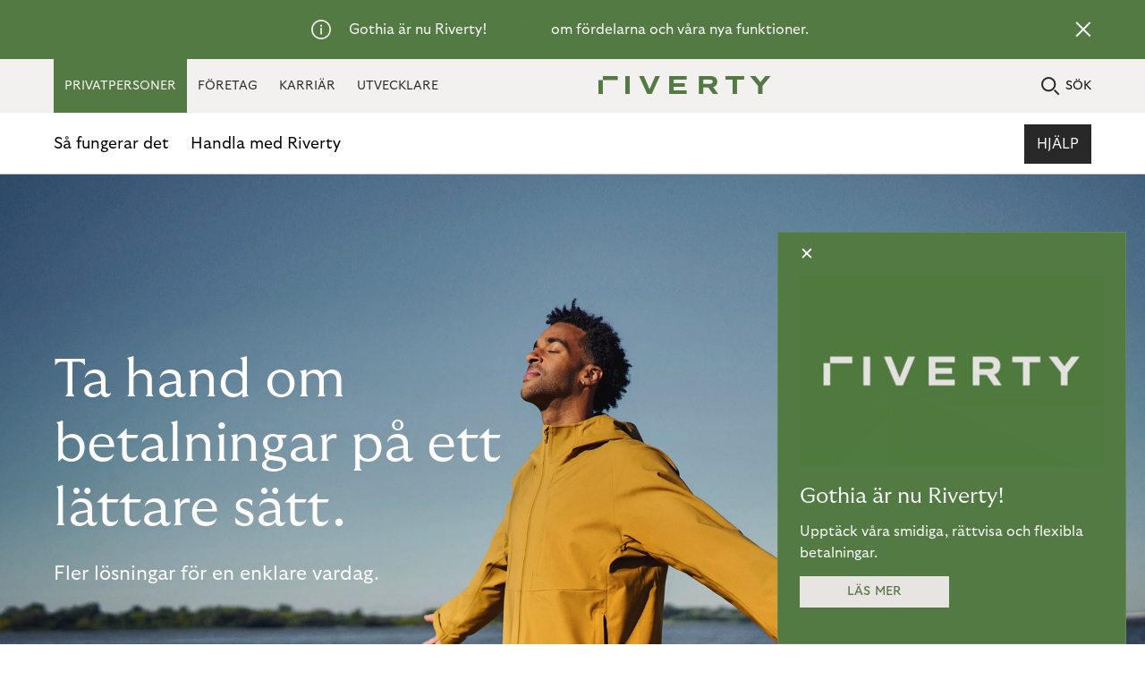

--- FILE ---
content_type: text/html; charset=utf-8
request_url: https://www.riverty.com/sv-se/
body_size: 13526
content:
<!DOCTYPE html>
<html lang="sv-se">
<head>
  <meta charset="UTF-8" />
<!-- version   1506500ba66edf798c5f7a18a95935cb0ffbfdd8 -->
<!-- generated 2026-01-21 19:59:01.516 -->
<!-- instance  17fc6121-7136-4d33-b070-6bc77ba47200 -->
<meta http-equiv="X-UA-Compatible" content="IE=edge" />
<meta name="viewport" content="width=device-width, initial-scale=1.0" />
<title>Ta hand om betalningar p&#xE5; ett l&#xE4;ttare s&#xE4;tt. | Riverty</title>
  <meta name="google-site-verification" content="FtVpF6xikbYSCayMgHDVEBCsRls7WUhH9uJgAmewBm0" />

<meta property="twitter:card" content="summary_large_image" />
<meta property="twitter:title" content="F&#xF6;r privatpersoner" />
<meta property="twitter:site" content="@RivertyCom" />
<meta property="twitter:creator" content="@RivertyCom" />

<meta property="og:title" content="F&#xF6;r privatpersoner" />
<meta property="og:type" content="website" />
<meta property="og:url" content="https://www.riverty.com/sv-se/" />
<meta property="og:description" content="Utforska Rivertys finansiella l&#xF6;sningar inom betalning, parkering och inkasso." />
<meta property="og:site_name" content="Riverty" />
<meta property="og:locale" content="sv" />

  <meta property="og:image" content="https://www.riverty.com/4990ec/globalassets/media-images/consumers/riverty-consumer-teaser.jpg?width=2000&amp;rmode=min&amp;hmac=f2df5f06489f9f8fec53f10b437e39092a6afc13b71c2595db26b50377e5bbd2" />
  <meta property="twitter:image" content="https://www.riverty.com/4990ec/globalassets/media-images/consumers/riverty-consumer-teaser.jpg?width=2000&amp;rmode=min&amp;hmac=f2df5f06489f9f8fec53f10b437e39092a6afc13b71c2595db26b50377e5bbd2" />

  <meta name="description" content="Utforska Rivertys finansiella l&#xF6;sningar inom betalning, parkering och inkasso." />

  <link type="image/png" sizes="16x16" rel="icon" href="/static/img/icons/favicon-16x16.png" />
  <link type="image/png" sizes="32x32" rel="icon" href="/static/img/icons/favicon-32x32.png" />
  <link type="image/png" sizes="192x192" rel="icon" href="/static/img/icons/android-chrome-192x192.png" />
  <link type="image/png" sizes="512x512" rel="icon" href="/static/img/icons/android-chrome-512x512.png" />
<link rel="canonical" href="https://www.riverty.com/sv-se/" />
    <link href="https://www.riverty.com/en/" hreflang="x-default" rel="alternate" />
  <link href="https://www.riverty.com/de/" hreflang="de" rel="alternate" />
  <link href="https://www.riverty.com/at/" hreflang="at" rel="alternate" />
  <link href="https://www.riverty.com/no-no/" hreflang="no-no" rel="alternate" />
  <link href="https://www.riverty.com/da-dk/" hreflang="da-dk" rel="alternate" />
  <link href="https://www.riverty.com/fi-fi/" hreflang="fi-fi" rel="alternate" />
  <link href="https://www.riverty.com/nl-nl/" hreflang="nl-nl" rel="alternate" />
  <link href="https://www.riverty.com/nl-be/" hreflang="nl-be" rel="alternate" />
  <link href="https://www.riverty.com/sv-se/" hreflang="sv-se" rel="alternate" />

  <script type="application/ld+json">{"name":"Riverty","legalName":"Riverty Group GmbH","url":"https://www.riverty.com/","logo":"https://www.riverty.com/static/img/icons/Logo.svg","contactPoint":[],"@context":"https://schema.org","@type":"Corporation"}</script>

  <link rel="stylesheet" href="/static/css/headcss?v=EbljEZFcw1C2RdFewsLx-wWG0JQ" />
<script src="/static/js/headjs?v=940oLpI2AUVtZvAEveGeHEmGL8s"></script>

<script>
!function(T,l,y){var S=T.location,k="script",D="instrumentationKey",C="ingestionendpoint",I="disableExceptionTracking",E="ai.device.",b="toLowerCase",w="crossOrigin",N="POST",e="appInsightsSDK",t=y.name||"appInsights";(y.name||T[e])&&(T[e]=t);var n=T[t]||function(d){var g=!1,f=!1,m={initialize:!0,queue:[],sv:"5",version:2,config:d};function v(e,t){var n={},a="Browser";return n[E+"id"]=a[b](),n[E+"type"]=a,n["ai.operation.name"]=S&&S.pathname||"_unknown_",n["ai.internal.sdkVersion"]="javascript:snippet_"+(m.sv||m.version),{time:function(){var e=new Date;function t(e){var t=""+e;return 1===t.length&&(t="0"+t),t}return e.getUTCFullYear()+"-"+t(1+e.getUTCMonth())+"-"+t(e.getUTCDate())+"T"+t(e.getUTCHours())+":"+t(e.getUTCMinutes())+":"+t(e.getUTCSeconds())+"."+((e.getUTCMilliseconds()/1e3).toFixed(3)+"").slice(2,5)+"Z"}(),iKey:e,name:"Microsoft.ApplicationInsights."+e.replace(/-/g,"")+"."+t,sampleRate:100,tags:n,data:{baseData:{ver:2}}}}var h=d.url||y.src;if(h){function a(e){var t,n,a,i,r,o,s,c,u,p,l;g=!0,m.queue=[],f||(f=!0,t=h,s=function(){var e={},t=d.connectionString;if(t)for(var n=t.split(";"),a=0;a<n.length;a++){var i=n[a].split("=");2===i.length&&(e[i[0][b]()]=i[1])}if(!e[C]){var r=e.endpointsuffix,o=r?e.location:null;e[C]="https://"+(o?o+".":"")+"dc."+(r||"services.visualstudio.com")}return e}(),c=s[D]||d[D]||"",u=s[C],p=u?u+"/v2/track":d.endpointUrl,(l=[]).push((n="SDK LOAD Failure: Failed to load Application Insights SDK script (See stack for details)",a=t,i=p,(o=(r=v(c,"Exception")).data).baseType="ExceptionData",o.baseData.exceptions=[{typeName:"SDKLoadFailed",message:n.replace(/\./g,"-"),hasFullStack:!1,stack:n+"\nSnippet failed to load ["+a+"] -- Telemetry is disabled\nHelp Link: https://go.microsoft.com/fwlink/?linkid=2128109\nHost: "+(S&&S.pathname||"_unknown_")+"\nEndpoint: "+i,parsedStack:[]}],r)),l.push(function(e,t,n,a){var i=v(c,"Message"),r=i.data;r.baseType="MessageData";var o=r.baseData;return o.message='AI (Internal): 99 message:"'+("SDK LOAD Failure: Failed to load Application Insights SDK script (See stack for details) ("+n+")").replace(/\"/g,"")+'"',o.properties={endpoint:a},i}(0,0,t,p)),function(e,t){if(JSON){var n=T.fetch;if(n&&!y.useXhr)n(t,{method:N,body:JSON.stringify(e),mode:"cors"});else if(XMLHttpRequest){var a=new XMLHttpRequest;a.open(N,t),a.setRequestHeader("Content-type","application/json"),a.send(JSON.stringify(e))}}}(l,p))}function i(e,t){f||setTimeout(function(){!t&&m.core||a()},500)}var e=function(){var n=l.createElement(k);n.src=h;var e=y[w];return!e&&""!==e||"undefined"==n[w]||(n[w]=e),n.onload=i,n.onerror=a,n.onreadystatechange=function(e,t){"loaded"!==n.readyState&&"complete"!==n.readyState||i(0,t)},n}();y.ld<0?l.getElementsByTagName("head")[0].appendChild(e):setTimeout(function(){l.getElementsByTagName(k)[0].parentNode.appendChild(e)},y.ld||0)}try{m.cookie=l.cookie}catch(p){}function t(e){for(;e.length;)!function(t){m[t]=function(){var e=arguments;g||m.queue.push(function(){m[t].apply(m,e)})}}(e.pop())}var n="track",r="TrackPage",o="TrackEvent";t([n+"Event",n+"PageView",n+"Exception",n+"Trace",n+"DependencyData",n+"Metric",n+"PageViewPerformance","start"+r,"stop"+r,"start"+o,"stop"+o,"addTelemetryInitializer","setAuthenticatedUserContext","clearAuthenticatedUserContext","flush"]),m.SeverityLevel={Verbose:0,Information:1,Warning:2,Error:3,Critical:4};var s=(d.extensionConfig||{}).ApplicationInsightsAnalytics||{};if(!0!==d[I]&&!0!==s[I]){var c="onerror";t(["_"+c]);var u=T[c];T[c]=function(e,t,n,a,i){var r=u&&u(e,t,n,a,i);return!0!==r&&m["_"+c]({message:e,url:t,lineNumber:n,columnNumber:a,error:i}),r},d.autoExceptionInstrumented=!0}return m}(y.cfg);function a(){y.onInit&&y.onInit(n)}(T[t]=n).queue&&0===n.queue.length?(n.queue.push(a),n.trackPageView({})):a()}(window,document,{src: "https://js.monitor.azure.com/scripts/b/ai.2.gbl.min.js", crossOrigin: "anonymous", cfg: {instrumentationKey: '4f124971-6796-4f38-8f93-1e20a6804224', disableCookiesUsage: false }});
</script>

<script type="text/javascript">
  window._mtm = window._mtm || [];
  window._mtm.push({"Country":"Sverige","PageCategory":"B2C","PageType":"Startpage","productFocus":"All","funnelStage":"Interest"});
 </script>
<script id="usercentrics-cmp" src="https://app.usercentrics.eu/browser-ui/latest/loader.js" data-settings-id="IIZmmC2Bk" async></script>

<!-- Google Tag Manager -->
<script type="text/plain" data-usercentrics="Google Tag Manager">
(function(w,d,s,l,i){w[l]=w[l]||[];w[l].push({'gtm.start':
new Date().getTime(),event:'gtm.js'});var f=d.getElementsByTagName(s)[0],
j=d.createElement(s),dl=l!='dataLayer'?'&l='+l:'';j.async=true;j.src=
'https://www.googletagmanager.com/gtm.js?id='+i+dl;f.parentNode.insertBefore(j,f);
})(window,document,'script','dataLayer','GTM-K7K7NTKM');</script>
<!-- End Google Tag Manager -->

<!-- Matomo -->
<script type="text/plain" data-usercentrics="Matomo (self hosted)">
  var _paq = window._paq = window._paq || [];
  /* tracker methods like "setCustomDimension" should be called before "trackPageView" */
  _paq.push(['enableLinkTracking']);
  (function() {
    var u="https://analytics.flow.riverty.com/";
    _paq.push(['setTrackerUrl', u+'matomo.php']);
    _paq.push(['setSiteId', '36']);
    var d=document, g=d.createElement('script'), s=d.getElementsByTagName('script')[0];
    g.async=true; g.src=u+'matomo.js'; s.parentNode.insertBefore(g,s);
  })();
</script>
<!-- End Matomo Code -->

<!-- Matomo Tag Manager -->
<script type="text/plain" data-usercentrics="Matomo Tag Manager">
var _mtm = window._mtm = window._mtm || [];
_mtm.push({'mtm.startTime': (new Date().getTime()), 'event': 'mtm.Start'});
var d=document, g=d.createElement('script'), s=d.getElementsByTagName('script')[0];
g.async=true; g.src='https://analytics.flow.riverty.com/js/container_8CBrI2o2.js'; s.parentNode.insertBefore(g,s);
</script>
<!-- End Matomo Tag Manager -->


<!-- Google tag (gtag.js) -->
<script type="text/plain" data-usercentrics="Google Analytics" async=""src="https://www.googletagmanager.com/gtag/js?id=G-T5XTGK8SHN"></script>
<script type="text/plain" data-usercentrics="Google Analytics">
  window.dataLayer = window.dataLayer || [];
  function gtag(){dataLayer.push(arguments);}
  gtag('js', new Date());

  gtag('config', 'G-T5XTGK8SHN');
</script>


<meta name="facebook-domain-verification" content="6cugq2sihvfj23n5ufpl4bsiu6ea88" />

<!-- Meta Pixel Code -->
<script type="text/plain" data-usercentrics="Facebook Pixel"> !function(f,b,e,v,n,t,s)  {if(f.fbq)return;n=f.fbq=function(){n.callMethod?  n.callMethod.apply(n,arguments):n.queue.push(arguments)};  if(!f._fbq)f._fbq=n;n.push=n;n.loaded=!0;n.version='2.0';  n.queue=[];t=b.createElement(e);t.async=!0;  t.src=v;s=b.getElementsByTagName(e)[0];  s.parentNode.insertBefore(t,s)}(window, document,'script',  'https://connect.facebook.net/en_US/fbevents.js');  fbq('init', '1914503792090601');  fbq('track', 'PageView');
</script>
<noscript><img height="1" width="1" style="display:none"  src="https://www.facebook.com/tr?id=1914503792090601&ev=PageView&noscript=1"
/></noscript>
<!-- End Meta Pixel Code -->

<script data-obct type = "text/plain" data-usercentrics="Outbrain">
  /** DO NOT MODIFY THIS CODE**/
  !function(_window, _document) {
    var OB_ADV_ID = '0097338583137c2245c6f818efa563d214';
    if (_window.obApi) {
      var toArray = function(object) {
        return Object.prototype.toString.call(object) === '[object Array]' ? object : [object];
      };
      _window.obApi.marketerId = toArray(_window.obApi.marketerId).concat(toArray(OB_ADV_ID));
      return;
    }
    var api = _window.obApi = function() {
      api.dispatch ? api.dispatch.apply(api, arguments) : api.queue.push(arguments);
    };
    api.version = '1.1';
    api.loaded = true;
    api.marketerId = OB_ADV_ID;
    api.queue = [];
    var tag = _document.createElement('script');
    tag.async = true;
    tag.src = '//amplify.outbrain.com/cp/obtp.js';
    tag.type = 'text/javascript';
    var script = _document.getElementsByTagName('script')[0];
    script.parentNode.insertBefore(tag, script);
  }(window, document);

  obApi('track', 'PAGE_VIEW');
</script>

<!-- Twitter conversion tracking base code -->
<script type="text/plain" data-usercentrics="Twitter Conversion Tracking">
!function(e,t,n,s,u,a){e.twq||(s=e.twq=function(){s.exe?s.exe.apply(s,arguments):s.queue.push(arguments);
},s.version='1.1',s.queue=[],u=t.createElement(n),u.async=!0,u.src='https://static.ads-twitter.com/uwt.js',
a=t.getElementsByTagName(n)[0],a.parentNode.insertBefore(u,a))}(window,document,'script');
twq('config','oc9d6');
</script>
<!-- End Twitter conversion tracking base code -->

<!-- Google tag (gtag.js) -->
<script type="text/plain" data-usercentrics="Google Ads"
async=""src="https://www.googletagmanager.com/gtag/js?id=AW-1053668405"></script>
<script>
  window.dataLayer = window.dataLayer || [];
  function gtag(){dataLayer.push(arguments);}
  gtag('js', new Date());

  gtag('config', 'AW-1053668405');
</script>
</head>
<body class="with-new-header arvato--b2c" data-external-url-includes="/en/careers/,/en/careers/,/en/careers/" data-external-url-excludes="">
  <!-- Google Tag Manager (noscript) -->
<noscript><iframe src="https://www.googletagmanager.com/ns.html?id=GTM-K7K7NTKM"
height="0" width="0" style="display:none;visibility:hidden"></iframe></noscript>
<!-- End Google Tag Manager (noscript) -->
  
    <div class="afs-banner hidden" data-id="02d98813c635411f9764388336e828c2">
    <div class="afs-banner__desc">
      <img src="/static/img/icons/info-ico.svg?v=UND-jeBuLF3DeHiOzUW1R4LbDHQBk_r_5pZPcnGB33U" alt="" role="presentation" width="22" height="22" />
      
<p>Gothia &auml;r nu Riverty! <a href="/sv-se/campaigns/valkommen-till-riverty/">L&auml;s mer</a> om f&ouml;rdelarna och v&aring;ra nya funktioner.</p>
    </div>
    <button class="afs-banner__close-btn">
      <img src="/static/img/icons/close.svg?v=-93JrkHN6NXWmNLiqhQ4zKX03v532Wy8pO7minmICL0" alt="" role="presentation" width="18" height="18" />
    </button>
  </div>
<div class="riverty-mobile-header-container">
  <header class="riverty-header-mobile">
      <a href="/sv-se/" class="riverty-logo-link" aria-label="Riverty [Startpage]">
        <svg class="riverty-logo" width="193" height="20" viewBox="0 0 193 20" alt="Riverty Logo">
          <use xlink:href="/static/img/sprite/sprite.svg?v=1#riverty-logo"></use>
        </svg>
      </a>
      <a href="/sv-se/sok-resultat-b2c/" class="riverty-search-link">
        <svg class="riverty-search-img" width="21" height="21">
          <use xlink:href="/static/img/sprite/sprite.svg?v=1#search-icon"></use>
        </svg>
      </a>
    <a href="#" class="riverty-burger">
      <svg class="riverty-burger-img" width="22" height="18" viewBox="0 0 22 18">
        <use xlink:href="/static/img/sprite/sprite.svg?v=1#menu-icon"></use>
      </svg>
    </a>
  </header>
  <div class="riverty-mobile-nav-container">
        <div class="riverty-mobile-nav-header" data-header="consumer">
          <p class="riverty-mobile-nav-header__title">V&#xE4;lj en kategori</p>
          <a href="" class="riverty-mobile-nav-close-btn">
            <svg class="riverty-mobile-nav-close-img" width="20" height="20" viewBox="0 0 20 20">
              <use xlink:href="/static/img/sprite/sprite.svg?v=1#menu-close-icon"></use>
            </svg>
          </a>
        </div>
        <div class="riverty-mobile-nav-header" data-header="business">
          <p class="riverty-mobile-nav-header__title">V&#xE4;lj en kategori</p>
          <a href="" class="riverty-mobile-nav-close-btn">
            <svg class="riverty-mobile-nav-close-img" width="20" height="20" viewBox="0 0 20 20">
              <use xlink:href="/static/img/sprite/sprite.svg?v=1#menu-close-icon"></use>
            </svg>
          </a>
        </div>
    <div class="riverty-mobile-nav-slider">
      <ul class="riverty-mobile-nav-slider-list">
          <li class="riverty-mobile-nav-slider-list-item">
              <a href="/sv-se/" class="riverty-mobile-nav-slider-link riverty-mobile-nav-slider-link--consumer active" data-link="consumer">PRIVATPERSONER</a>
          </li>
          <li class="riverty-mobile-nav-slider-list-item">
              <a href="/sv-se/for-foretag/" class="riverty-mobile-nav-slider-link riverty-mobile-nav-slider-link--business" data-link="business">F&#xD6;RETAG</a>
          </li>
          <li class="riverty-mobile-nav-slider-list-item">
              <a href="/en/careers/" class="riverty-mobile-nav-slider-link">KARRI&#xC4;R</a>
          </li>
          <li class="riverty-mobile-nav-slider-list-item">
              <a href="https://docs.riverty.com/" class="riverty-mobile-nav-slider-link">UTVECKLARE</a>
          </li>
      </ul>
    </div>
        <div class="riverty-mobile-nav-body" data-body="consumer">
          <a href="/sv-se/" class="riverty-mobile-nav-body-link">
            <p class="riverty-mobile-nav-body__title">
              Uppt&#xE4;ck Riverty
              <img class="riverty-mobile-title-arrow" src="/static/img/icons/arrow-right-rounded-icon-black.svg?v=EAvaVUU-4epy8_Z7hXscq8pGDmp8K6kTPqyTi-qR5LQ" alt="" role="presentation">
            </p>
          </a>
          <hr>
          <ul class="riverty-mobile-dropdown">
                <li class="riverty-mobile-dropdown-item">
                  <a class="riverty-mobile-dropdown-link" href="#">
                    S&#xE5; fungerar det
                    <img class="riverty-mobile-dropdown-arrow" src="/static/img/icons/chevron-down-dark.svg?v=Y1knedQ4gg_kjBfOqYF2HUDWVIpU4PU3RnfzXSl4CXg" alt="" role="presentation">
                  </a>
                  <div class="riverty-mobile-inner-list-wrapper">
                    <ul class="riverty-mobile-inner-list">
                          <li class="riverty-mobile-inner-item">
                            <a href="/sv-se/sa-fungerar-det/betalmetoder/" class="riverty-mobile-inner-link">
                              <span class="riverty-mobile-main-info">Betalmetoder</span>
                                <p class="riverty-mobile-sec-info">Hantera dina onlinek&#xF6;p</p>
                            </a>
                          </li>
                          <li class="riverty-mobile-inner-item">
                            <a href="/sv-se/sa-fungerar-det/betala-for-parkering/" class="riverty-mobile-inner-link">
                              <span class="riverty-mobile-main-info">Betala f&#xF6;r parkering</span>
                                <p class="riverty-mobile-sec-info">Betala dina parkeringsbiljetter - enkelt och s&#xE4;kert</p>
                            </a>
                          </li>
                          <li class="riverty-mobile-inner-item">
                            <a href="/sv-se/sa-fungerar-det/back-in-flow/" class="riverty-mobile-inner-link">
                              <span class="riverty-mobile-main-info">Back in Flow</span>
                                <p class="riverty-mobile-sec-info">Kontrollera och betala enkelt dina utest&#xE5;ende skulder</p>
                            </a>
                          </li>
                    </ul>
                  </div>
                </li>
                <li class="riverty-mobile-dropdown-item">
                  <a class="riverty-mobile-dropdown-link" href="/sv-se/butiker/">Handla med Riverty</a>
                </li>
          </ul>
          <div class="riverty-third-level-nav">
            <div class="riverty-third-level-nav-header">
              <a href="#" class="riverty-third-level-nav-link">
                <img src="/static/img/icons/go-back-arrow-icon.svg" alt="" role="presentation">
                <p class="riverty-third-level-nav-header__title">Title will be dynamic</p>
              </a>
            </div>
            <hr>
            <div class="riverty-third-level-nav-body">
            </div>
          </div>
          <div class="riverty-mobile-nav-content">
          </div>
        </div>
        <div class="riverty-mobile-nav-body" data-body="business">
          <a href="/sv-se/for-foretag/" class="riverty-mobile-nav-body-link">
            <p class="riverty-mobile-nav-body__title">
              Uppt&#xE4;ck Riverty f&#xF6;r f&#xF6;retag
              <img class="riverty-mobile-title-arrow" src="/static/img/icons/arrow-right-rounded-icon-black.svg?v=EAvaVUU-4epy8_Z7hXscq8pGDmp8K6kTPqyTi-qR5LQ" alt="" role="presentation">
            </p>
          </a>
          <hr>
          <ul class="riverty-mobile-dropdown">
                <li class="riverty-mobile-dropdown-item">
                  <a class="riverty-mobile-dropdown-link" href="#">
                    Produkter
                    <img class="riverty-mobile-dropdown-arrow" src="/static/img/icons/chevron-down-dark.svg?v=Y1knedQ4gg_kjBfOqYF2HUDWVIpU4PU3RnfzXSl4CXg" alt="" role="presentation">
                  </a>
                  <div class="riverty-mobile-inner-list-wrapper">
                    <ul class="riverty-mobile-inner-list">
                          <li class="riverty-mobile-inner-item">
                            <a href="#" class="riverty-mobile-inner-link third-level-link">
                              <span class="riverty-mobile-main-info">BNPL Betalmetoder</span>
                                <img class="riverty-mobile-dropdown-arrow" src="/static/img/icons/chevron-down-dark.svg?v=Y1knedQ4gg_kjBfOqYF2HUDWVIpU4PU3RnfzXSl4CXg" alt="" role="presentation">
                            </a>
                              <div class="riverty-third-level-nav-container">
                                <ul class="riverty-third-level-nav-body-list">
                                    <li class="riverty-third-level-nav-body-item">
                                      <a href="/sv-se/for-foretag/produkter/bnpl-betalmetoder/fakturabetalning/" class="riverty-third-level-nav-body-link">Faktura</a>
                                    </li>
                                    <li class="riverty-third-level-nav-body-item">
                                      <a href="/sv-se/for-foretag/produkter/bnpl-betalmetoder/manadsfaktura/" class="riverty-third-level-nav-body-link">M&#xE5;nadsfaktura</a>
                                    </li>
                                    <li class="riverty-third-level-nav-body-item">
                                      <a href="/sv-se/for-foretag/produkter/bnpl-betalmetoder/delbetalningar/" class="riverty-third-level-nav-body-link">Delbetalningar</a>
                                    </li>
                                    <li class="riverty-third-level-nav-body-item">
                                      <a href="/sv-se/for-foretag/produkter/bnpl-betalmetoder/direct-debit-payment/" class="riverty-third-level-nav-body-link">Direct Debit Payment</a>
                                    </li>
                                </ul>
                              </div>
                          </li>
                          <li class="riverty-mobile-inner-item">
                            <a href="/sv-se/for-foretag/produkter/free-flow-payments/" class="riverty-mobile-inner-link">
                              <span class="riverty-mobile-main-info">Free-flow Payments</span>
                            </a>
                          </li>
                          <li class="riverty-mobile-inner-item">
                            <a href="#" class="riverty-mobile-inner-link third-level-link">
                              <span class="riverty-mobile-main-info">Inkassoprodukter</span>
                                <img class="riverty-mobile-dropdown-arrow" src="/static/img/icons/chevron-down-dark.svg?v=Y1knedQ4gg_kjBfOqYF2HUDWVIpU4PU3RnfzXSl4CXg" alt="" role="presentation">
                            </a>
                              <div class="riverty-third-level-nav-container">
                                <ul class="riverty-third-level-nav-body-list">
                                    <li class="riverty-third-level-nav-body-item">
                                      <a href="/sv-se/for-foretag/produkter/inkassoprodukter/inkasso/" class="riverty-third-level-nav-body-link">Inkasso</a>
                                    </li>
                                    <li class="riverty-third-level-nav-body-item">
                                      <a href="/sv-se/for-foretag/produkter/inkassoprodukter/internationell-inkasso/" class="riverty-third-level-nav-body-link">Internationell inkasso</a>
                                    </li>
                                    <li class="riverty-third-level-nav-body-item">
                                      <a href="/sv-se/for-foretag/produkter/inkassoprodukter/kopa-fordringar/" class="riverty-third-level-nav-body-link">K&#xF6;pa fordringar</a>
                                    </li>
                                </ul>
                              </div>
                          </li>
                          <li class="riverty-mobile-inner-item">
                            <a href="/sv-se/for-foretag/produkter/accounting-as-a-service/" class="riverty-mobile-inner-link">
                              <span class="riverty-mobile-main-info">Accounting as a Service</span>
                            </a>
                          </li>
                          <li class="riverty-mobile-inner-item">
                            <a href="/sv-se/for-foretag/produkter/invoicing-as-a-service/" class="riverty-mobile-inner-link">
                              <span class="riverty-mobile-main-info">Invoicing as a Service</span>
                            </a>
                          </li>
                    </ul>
                  </div>
                </li>
                <li class="riverty-mobile-dropdown-item">
                  <a class="riverty-mobile-dropdown-link" href="#">
                    Insikter
                    <img class="riverty-mobile-dropdown-arrow" src="/static/img/icons/chevron-down-dark.svg?v=Y1knedQ4gg_kjBfOqYF2HUDWVIpU4PU3RnfzXSl4CXg" alt="" role="presentation">
                  </a>
                  <div class="riverty-mobile-inner-list-wrapper">
                    <ul class="riverty-mobile-inner-list">
                          <li class="riverty-mobile-inner-item">
                            <a href="/sv-se/for-foretag/insikter/blogg/" class="riverty-mobile-inner-link">
                              <span class="riverty-mobile-main-info">Blogg</span>
                            </a>
                          </li>
                          <li class="riverty-mobile-inner-item">
                            <a href="/sv-se/for-foretag/insikter/whitepaper-case-studies/" class="riverty-mobile-inner-link">
                              <span class="riverty-mobile-main-info">Whitepaper &amp; Case Studies</span>
                            </a>
                          </li>
                          <li class="riverty-mobile-inner-item">
                            <a href="/sv-se/for-foretag/insikter/events/" class="riverty-mobile-inner-link">
                              <span class="riverty-mobile-main-info">Events</span>
                            </a>
                          </li>
                    </ul>
                  </div>
                </li>
                <li class="riverty-mobile-dropdown-item">
                  <a class="riverty-mobile-dropdown-link" href="#">
                    Om Riverty
                    <img class="riverty-mobile-dropdown-arrow" src="/static/img/icons/chevron-down-dark.svg?v=Y1knedQ4gg_kjBfOqYF2HUDWVIpU4PU3RnfzXSl4CXg" alt="" role="presentation">
                  </a>
                  <div class="riverty-mobile-inner-list-wrapper">
                    <ul class="riverty-mobile-inner-list">
                          <li class="riverty-mobile-inner-item">
                            <a href="/sv-se/for-foretag/om-riverty/om-oss/" class="riverty-mobile-inner-link">
                              <span class="riverty-mobile-main-info">Om oss</span>
                            </a>
                          </li>
                          <li class="riverty-mobile-inner-item">
                            <a href="/sv-se/for-foretag/om-riverty/vart-ansvar/" class="riverty-mobile-inner-link">
                              <span class="riverty-mobile-main-info">V&#xE5;rt ansvar</span>
                            </a>
                          </li>
                          <li class="riverty-mobile-inner-item">
                            <a href="/sv-se/for-foretag/om-riverty/mangfald/" class="riverty-mobile-inner-link">
                              <span class="riverty-mobile-main-info">M&#xE5;ngfald</span>
                            </a>
                          </li>
                          <li class="riverty-mobile-inner-item">
                            <a href="/sv-se/for-foretag/om-riverty/newsroom/" class="riverty-mobile-inner-link">
                              <span class="riverty-mobile-main-info">Newsroom</span>
                            </a>
                          </li>
                          <li class="riverty-mobile-inner-item">
                            <a href="/en/careers/" class="riverty-mobile-inner-link">
                              <span class="riverty-mobile-main-info">Karri&#xE4;r</span>
                            </a>
                          </li>
                    </ul>
                  </div>
                </li>
          </ul>
          <div class="riverty-third-level-nav">
            <div class="riverty-third-level-nav-header">
              <a href="#" class="riverty-third-level-nav-link">
                <img src="/static/img/icons/go-back-arrow-icon.svg" alt="" role="presentation">
                <p class="riverty-third-level-nav-header__title">Title will be dynamic</p>
              </a>
            </div>
            <hr>
            <div class="riverty-third-level-nav-body">
            </div>
          </div>
          <div class="riverty-mobile-nav-content">
          </div>
        </div>
  </div>
    <div class="riverty-mobile-nav-footer" data-footer="consumer">
      <a href="/sv-se/help/hjalp-sverige/" class="button button-primary">Hj&#xE4;lp</a>
    </div>
    <div class="riverty-mobile-nav-footer" data-footer="business">
      <a href="/sv-se/for-foretag/kontakt/kom-igang/" class="button button-primary">Kom igång</a>
    </div>
</div>
<div class="riverty-header-overlay">
</div>
<header class="riverty-header">
  <nav class="riverty-header-nav">
    <ul class="riverty-header-nav-list">
        <li class="riverty-header-nav-item">
            <a href="/sv-se/" class="riverty-header-nav-link riverty-header-nav-link--consumer active">PRIVATPERSONER</a>
        </li>
        <li class="riverty-header-nav-item">
            <a href="/sv-se/for-foretag/" class="riverty-header-nav-link riverty-header-nav-link--business">F&#xD6;RETAG</a>
        </li>
        <li class="riverty-header-nav-item">
            <a href="/en/careers/" class="riverty-header-nav-link">KARRI&#xC4;R</a>
        </li>
        <li class="riverty-header-nav-item">
            <a href="https://docs.riverty.com/" class="riverty-header-nav-link">UTVECKLARE</a>
        </li>
    </ul>
  </nav>
    <a href="/sv-se/" class="riverty-header-logo" aria-label="Riverty [Startpage]">
      <svg class="riverty-header-logo-img" width="178" height="20" viewBox="0 0 178 20" alt="Riverty Logo">
        <use xlink:href="/static/img/sprite/sprite.svg?v=1#riverty-logo"></use>
      </svg>
    </a>
    <a href="/sv-se/sok-resultat-b2c/" class="riverty-header-search">
      <svg class="riverty-header-search-img" width="12" height="12">
        <use xlink:href="/static/img/sprite/sprite.svg?v=1#search-icon"></use>
      </svg>
      SÖK
    </a>
</header>
<div class="riverty-sub-nav-container">
  <nav class="riverty-sub-nav">
    <ul class="riverty-sub-nav-list">
            <li class="riverty-sub-nav-item">
              <a href="#" class="riverty-sub-nav-link">S&#xE5; fungerar det</a>
                <div class="riverty-header-flyout">
                  <div class="riverty-header-flyout-menu">
                    <div class="riverty-header-flyout-menu-content">
                      <div class="riverty-header-flyout-menu-list-containers">
                          <div class="riverty-header-flyout-menu-list-container">
                            <p class="riverty-header-flyout-menu__title">L&#xE4;r k&#xE4;nna v&#xE5;ra produkter</p>
                            <ul class="riverty-header-flyout-menu-list">
                                <li class="riverty-header-flyout-menu-item">
                                  <a href="/sv-se/sa-fungerar-det/betalmetoder/" class="riverty-header-flyout-menu__link">
                                    <p class="menu-link-main-info">Betalmetoder</p>
                                      <p class="menu-link-sec-info">Hantera dina onlinek&#xF6;p</p>
                                  </a>
                                </li>
                                <li class="riverty-header-flyout-menu-item">
                                  <a href="/sv-se/sa-fungerar-det/betala-for-parkering/" class="riverty-header-flyout-menu__link">
                                    <p class="menu-link-main-info">Betala f&#xF6;r parkering</p>
                                      <p class="menu-link-sec-info">Betala dina parkeringsbiljetter - enkelt och s&#xE4;kert</p>
                                  </a>
                                </li>
                                <li class="riverty-header-flyout-menu-item">
                                  <a href="/sv-se/sa-fungerar-det/back-in-flow/" class="riverty-header-flyout-menu__link">
                                    <p class="menu-link-main-info">Back in Flow</p>
                                      <p class="menu-link-sec-info">Kontrollera och betala enkelt dina utest&#xE5;ende skulder</p>
                                  </a>
                                </li>
                            </ul>
                          </div>
                      </div>
                    </div>
                  </div>
                    <div class="riverty-header-flyout-menu-cta-block">
  <picture title="Image showing a smartphone being held with two hands.">
      <source media="(min-width: 1025px)" srcset="/cdn-cgi/image/width=732,height=210,fit=crop,format=webp,onerror=redirect/4a81c8/globalassets/media-navigation/nav-products-consumers-riverty.jpg 1x, /cdn-cgi/image/width=1464,height=420,fit=crop,format=webp,onerror=redirect/4a81c8/globalassets/media-navigation/nav-products-consumers-riverty.jpg 2x, /cdn-cgi/image/width=2196,height=630,fit=crop,format=webp,onerror=redirect/4a81c8/globalassets/media-navigation/nav-products-consumers-riverty.jpg 3x" type="image/webp" />
      <source media="(min-width: 768px)" srcset="/cdn-cgi/image/width=732,height=210,fit=crop,format=webp,onerror=redirect/4a81c8/globalassets/media-navigation/nav-products-consumers-riverty.jpg 1x, /cdn-cgi/image/width=2196,height=630,fit=crop,format=webp,onerror=redirect/4a81c8/globalassets/media-navigation/nav-products-consumers-riverty.jpg 2x, /cdn-cgi/image/width=2196,height=630,fit=crop,format=webp,onerror=redirect/4a81c8/globalassets/media-navigation/nav-products-consumers-riverty.jpg 3x" type="image/webp" />
      <source media="(min-width: 320px)" srcset="/cdn-cgi/image/fit=crop,format=webp,onerror=redirect/4a81c8/globalassets/media-navigation/nav-products-consumers-riverty.jpg 1x, /cdn-cgi/image/fit=crop,format=webp,onerror=redirect/4a81c8/globalassets/media-navigation/nav-products-consumers-riverty.jpg 2x, /cdn-cgi/image/fit=crop,format=webp,onerror=redirect/4a81c8/globalassets/media-navigation/nav-products-consumers-riverty.jpg 3x" type="image/webp" />
    <source media="(min-width: 1025px)" srcset="/cdn-cgi/image/width=732,height=210,fit=crop,onerror=redirect/4a81c8/globalassets/media-navigation/nav-products-consumers-riverty.jpg 1x, /cdn-cgi/image/width=1464,height=420,fit=crop,onerror=redirect/4a81c8/globalassets/media-navigation/nav-products-consumers-riverty.jpg 2x, /cdn-cgi/image/width=1464,height=420,fit=crop,onerror=redirect/4a81c8/globalassets/media-navigation/nav-products-consumers-riverty.jpg 3x" />
    <source media="(min-width: 768px)" srcset="/cdn-cgi/image/width=732,height=210,fit=crop,onerror=redirect/4a81c8/globalassets/media-navigation/nav-products-consumers-riverty.jpg 1x, /cdn-cgi/image/width=732,height=210,fit=crop,onerror=redirect/4a81c8/globalassets/media-navigation/nav-products-consumers-riverty.jpg 2x, /cdn-cgi/image/width=732,height=210,fit=crop,onerror=redirect/4a81c8/globalassets/media-navigation/nav-products-consumers-riverty.jpg 3x" />
    <source media="(min-width: 320px)" srcset="/cdn-cgi/image/fit=crop,onerror=redirect/4a81c8/globalassets/media-navigation/nav-products-consumers-riverty.jpg 1x, /cdn-cgi/image/fit=crop,onerror=redirect/4a81c8/globalassets/media-navigation/nav-products-consumers-riverty.jpg 2x, /cdn-cgi/image/fit=crop,onerror=redirect/4a81c8/globalassets/media-navigation/nav-products-consumers-riverty.jpg 3x" />
    <img width="732" height="210" src="/cdn-cgi/image/width=732,height=210,fit=crop,onerror=redirect/4a81c8/globalassets/media-navigation/nav-products-consumers-riverty.jpg" alt="Image showing a smartphone being held with two hands.">
  </picture>
                    </div>
                </div>
            </li>
            <li class="riverty-sub-nav-item">
              <a href="/sv-se/butiker/" class="riverty-sub-nav-link">Handla med Riverty</a>
            </li>
    </ul>
      <a href="/sv-se/help/hjalp-sverige/" class="riverty-header-cta">Hj&#xE4;lp</a>
  </nav>
</div>

  <main class="main">
      <div id="block-41080798" class="content-area-stage block-stageblock" data-anchor="block-41080798">
<section class="hero-picture-block-with-cards">
  <section class=" hero-picture-block--asset-full-width rte-block">
    <div class="hero-picture-block  hero-picture-block--min-h-md content content--py-0">
      <div class="hero-picture-block__content hero-picture-block__content--color-secondary">
            <h1 class="text-block__title hero-picture-block__title">Ta hand om betalningar p&#229; ett l&#228;ttare s&#228;tt.</h1>
    <p class="text-block__subtitle hero-picture-block__description">Fler l&#246;sningar f&#246;r en enklare vardag.</p>

        <div class="hero-picture-block__cta-container">
          
          
        </div>
      </div>
      
        <div class="stage-overlay stage-overlay--dark"></div>
      
        <picture title="En man st&#xE5;r p&#xE5; en strand vid ett hav och str&#xE4;cker ut armarna mot solen.">
      <source media="(min-width: 1025px)" srcset="/cdn-cgi/image/width=1920,height=1080,gravity=0.48x0.31,fit=crop,format=webp,onerror=redirect/4a7f30/contentassets/e23e8cce473f4c8182869b46c597e6ac/b2c-homepage.png 1x, /cdn-cgi/image/width=3840,height=2160,gravity=0.48x0.31,fit=crop,format=webp,onerror=redirect/4a7f30/contentassets/e23e8cce473f4c8182869b46c597e6ac/b2c-homepage.png 2x, /cdn-cgi/image/width=5760,height=3240,gravity=0.48x0.31,fit=crop,format=webp,onerror=redirect/4a7f30/contentassets/e23e8cce473f4c8182869b46c597e6ac/b2c-homepage.png 3x" type="image/webp" />
      <source media="(min-width: 768px)" srcset="/cdn-cgi/image/width=1920,height=1080,gravity=0.48x0.31,fit=crop,format=webp,onerror=redirect/4a7f30/contentassets/e23e8cce473f4c8182869b46c597e6ac/b2c-homepage.png 1x, /cdn-cgi/image/width=5760,height=3240,gravity=0.48x0.31,fit=crop,format=webp,onerror=redirect/4a7f30/contentassets/e23e8cce473f4c8182869b46c597e6ac/b2c-homepage.png 2x, /cdn-cgi/image/width=5760,height=3240,gravity=0.48x0.31,fit=crop,format=webp,onerror=redirect/4a7f30/contentassets/e23e8cce473f4c8182869b46c597e6ac/b2c-homepage.png 3x" type="image/webp" />
      <source media="(min-width: 320px)" srcset="/cdn-cgi/image/width=303,height=275,gravity=0.48x0.31,fit=crop,format=webp,onerror=redirect/4a7f30/contentassets/e23e8cce473f4c8182869b46c597e6ac/b2c-homepage.png 1x, /cdn-cgi/image/width=606,height=550,gravity=0.48x0.31,fit=crop,format=webp,onerror=redirect/4a7f30/contentassets/e23e8cce473f4c8182869b46c597e6ac/b2c-homepage.png 2x, /cdn-cgi/image/width=909,height=825,gravity=0.48x0.31,fit=crop,format=webp,onerror=redirect/4a7f30/contentassets/e23e8cce473f4c8182869b46c597e6ac/b2c-homepage.png 3x" width="303" height="275" type="image/webp" />
    <source media="(min-width: 1025px)" srcset="/cdn-cgi/image/width=1920,height=1080,gravity=0.48x0.31,fit=crop,onerror=redirect/4a7f30/contentassets/e23e8cce473f4c8182869b46c597e6ac/b2c-homepage.png 1x, /cdn-cgi/image/width=3840,height=2160,gravity=0.48x0.31,fit=crop,onerror=redirect/4a7f30/contentassets/e23e8cce473f4c8182869b46c597e6ac/b2c-homepage.png 2x, /cdn-cgi/image/width=3840,height=2160,gravity=0.48x0.31,fit=crop,onerror=redirect/4a7f30/contentassets/e23e8cce473f4c8182869b46c597e6ac/b2c-homepage.png 3x" />
    <source media="(min-width: 768px)" srcset="/cdn-cgi/image/width=1920,height=1080,gravity=0.48x0.31,fit=crop,onerror=redirect/4a7f30/contentassets/e23e8cce473f4c8182869b46c597e6ac/b2c-homepage.png 1x, /cdn-cgi/image/width=1920,height=1080,gravity=0.48x0.31,fit=crop,onerror=redirect/4a7f30/contentassets/e23e8cce473f4c8182869b46c597e6ac/b2c-homepage.png 2x, /cdn-cgi/image/width=1920,height=1080,gravity=0.48x0.31,fit=crop,onerror=redirect/4a7f30/contentassets/e23e8cce473f4c8182869b46c597e6ac/b2c-homepage.png 3x" />
    <source media="(min-width: 320px)" srcset="/cdn-cgi/image/width=303,height=275,gravity=0.48x0.31,fit=crop,onerror=redirect/4a7f30/contentassets/e23e8cce473f4c8182869b46c597e6ac/b2c-homepage.png 1x, /cdn-cgi/image/width=606,height=550,gravity=0.48x0.31,fit=crop,onerror=redirect/4a7f30/contentassets/e23e8cce473f4c8182869b46c597e6ac/b2c-homepage.png 2x, /cdn-cgi/image/width=606,height=550,gravity=0.48x0.31,fit=crop,onerror=redirect/4a7f30/contentassets/e23e8cce473f4c8182869b46c597e6ac/b2c-homepage.png 3x" width="303" height="275" />
    <img class="hero-picture-block__image" width="1920" height="1080" src="/cdn-cgi/image/width=1920,height=1080,gravity=0.48x0.31,fit=crop,onerror=redirect/4a7f30/contentassets/e23e8cce473f4c8182869b46c597e6ac/b2c-homepage.png" alt="En man st&#xE5;r p&#xE5; en strand vid ett hav och str&#xE4;cker ut armarna mot solen.">
  </picture>

    </div>
  </section>
</section>  </div>

  <div id="block-50037355" class="content-area-block block-textandassetblock" data-anchor="block-50037355">
<section class="text-and-asset-text-only  content background-secondary rte-block">
  <div class="text-and-asset-text-only__inner">
        <h2 class="text-and-asset-text-only__title r-block animation r-block--secondary r-block-small r-block--inset ">F&#229; till ditt ekonomiska flyt.</h2>

    <div class="text-and-asset-text-only__desc">
      
<p><span style="font-weight: 400;">N&auml;r n&aring;got &auml;r som l&auml;ttast s&aring; flyter det bara p&aring;. Betalningar g&ouml;rs p&aring; s&auml;ttet som du vill, fakturor behandlas smidigt och snabbt, och inkassohantering &auml;r b&aring;de empatisk och trygg. Men vi f&ouml;rst&aring;r att finansiella val kan vara sv&aring;ra och komplicerade. D&auml;rf&ouml;r vill Riverty hj&auml;lpa dig att p&aring; ett l&auml;tt s&auml;tt ta ekonomiska beslut som underl&auml;ttar i vardagen f&ouml;r dig eller din verksamhet. Lita p&aring; oss och andas ut &ndash; det &auml;r betryggande tr&aring;kigt n&auml;r allt bara flyter p&aring;.</span></p>
    </div>
  </div>
</section>  </div>
  <div id="block-60715806" class="content-area-block block-cardcontainerblock" data-anchor="block-60715806">
<section class="universal-cards universal-cards--desktop-noslider universal-cards--3-in-row content--py-md background-tertiary rte-block">
  <div class="content__header content__header--mb-md universal-cards__header">
        <p class="content__header-title ">Det &#228;r din ekonomi – s&#229; betala som du vill.</p>
    <p>
      Ibland kanske en betalning blivit lite sen eller parkeringsavgiften har fallit mellan stolarna. Vad det &#228;n &#228;r ska du k&#228;nna dig trygg i att vi har l&#246;sningar som passar just dig. Vi guidar dig i djungeln av betalningsalternativ helt enkelt, f&#246;r att du ska ha kontroll &#246;ver din ekonomi.
    </p>

  </div>
    <div class="card-list-container swiper universal-cards__body">
      <div class="card-list desktop-noslider swiper-wrapper">
          <div class="card card--bg-white card--p-5 card--w-md swiper-slide">
              <a href="/sv-se/sa-fungerar-det/betalmetoder/">
<div class="card__image-container">
    <picture title="En kvinna st&#xE5;r med korslagda armar och tittar mot havet och ler.">
      <source media="(min-width: 1025px)" srcset="/cdn-cgi/image/width=373,height=233,gravity=0.55x0.31,fit=crop,format=webp,onerror=redirect/4a7f02/globalassets/media-images/consumers/bnpl/header-bnpljpeg.jpeg 1x, /cdn-cgi/image/width=746,height=466,gravity=0.55x0.31,fit=crop,format=webp,onerror=redirect/4a7f02/globalassets/media-images/consumers/bnpl/header-bnpljpeg.jpeg 2x, /cdn-cgi/image/width=1119,height=699,gravity=0.55x0.31,fit=crop,format=webp,onerror=redirect/4a7f02/globalassets/media-images/consumers/bnpl/header-bnpljpeg.jpeg 3x" type="image/webp" />
      <source media="(min-width: 768px)" srcset="/cdn-cgi/image/width=373,height=233,gravity=0.55x0.31,fit=crop,format=webp,onerror=redirect/4a7f02/globalassets/media-images/consumers/bnpl/header-bnpljpeg.jpeg 1x, /cdn-cgi/image/width=1119,height=699,gravity=0.55x0.31,fit=crop,format=webp,onerror=redirect/4a7f02/globalassets/media-images/consumers/bnpl/header-bnpljpeg.jpeg 2x, /cdn-cgi/image/width=1119,height=699,gravity=0.55x0.31,fit=crop,format=webp,onerror=redirect/4a7f02/globalassets/media-images/consumers/bnpl/header-bnpljpeg.jpeg 3x" type="image/webp" />
      <source media="(min-width: 320px)" srcset="/cdn-cgi/image/width=260,height=165,gravity=0.55x0.31,fit=crop,format=webp,onerror=redirect/4a7f02/globalassets/media-images/consumers/bnpl/header-bnpljpeg.jpeg 1x, /cdn-cgi/image/width=520,height=330,gravity=0.55x0.31,fit=crop,format=webp,onerror=redirect/4a7f02/globalassets/media-images/consumers/bnpl/header-bnpljpeg.jpeg 2x, /cdn-cgi/image/width=780,height=495,gravity=0.55x0.31,fit=crop,format=webp,onerror=redirect/4a7f02/globalassets/media-images/consumers/bnpl/header-bnpljpeg.jpeg 3x" width="260" height="165" type="image/webp" />
    <source media="(min-width: 1025px)" srcset="/cdn-cgi/image/width=373,height=233,gravity=0.55x0.31,fit=crop,onerror=redirect/4a7f02/globalassets/media-images/consumers/bnpl/header-bnpljpeg.jpeg 1x, /cdn-cgi/image/width=746,height=466,gravity=0.55x0.31,fit=crop,onerror=redirect/4a7f02/globalassets/media-images/consumers/bnpl/header-bnpljpeg.jpeg 2x, /cdn-cgi/image/width=746,height=466,gravity=0.55x0.31,fit=crop,onerror=redirect/4a7f02/globalassets/media-images/consumers/bnpl/header-bnpljpeg.jpeg 3x" />
    <source media="(min-width: 768px)" srcset="/cdn-cgi/image/width=373,height=233,gravity=0.55x0.31,fit=crop,onerror=redirect/4a7f02/globalassets/media-images/consumers/bnpl/header-bnpljpeg.jpeg 1x, /cdn-cgi/image/width=373,height=233,gravity=0.55x0.31,fit=crop,onerror=redirect/4a7f02/globalassets/media-images/consumers/bnpl/header-bnpljpeg.jpeg 2x, /cdn-cgi/image/width=373,height=233,gravity=0.55x0.31,fit=crop,onerror=redirect/4a7f02/globalassets/media-images/consumers/bnpl/header-bnpljpeg.jpeg 3x" />
    <source media="(min-width: 320px)" srcset="/cdn-cgi/image/width=260,height=165,gravity=0.55x0.31,fit=crop,onerror=redirect/4a7f02/globalassets/media-images/consumers/bnpl/header-bnpljpeg.jpeg 1x, /cdn-cgi/image/width=520,height=330,gravity=0.55x0.31,fit=crop,onerror=redirect/4a7f02/globalassets/media-images/consumers/bnpl/header-bnpljpeg.jpeg 2x, /cdn-cgi/image/width=520,height=330,gravity=0.55x0.31,fit=crop,onerror=redirect/4a7f02/globalassets/media-images/consumers/bnpl/header-bnpljpeg.jpeg 3x" width="260" height="165" />
    <img width="373" height="233" src="/cdn-cgi/image/width=373,height=233,gravity=0.55x0.31,fit=crop,onerror=redirect/4a7f02/globalassets/media-images/consumers/bnpl/header-bnpljpeg.jpeg" alt="En kvinna st&#xE5;r med korslagda armar och tittar mot havet och ler.">
  </picture>

</div>
  </a>
  <a href="/sv-se/sa-fungerar-det/betalmetoder/">
  <p class="card__title ">K&#246;p nu, betala senare.</p>
  </a>
  <a href="/sv-se/sa-fungerar-det/betalmetoder/">
<div class="card__description">
  
<p><span class="EOP SCXW111203871 BCX0" data-ccp-props="{&quot;201341983&quot;:0,&quot;335559685&quot;:1665,&quot;335559739&quot;:160,&quot;335559740&quot;:259}">Med Rivertys "handla f&ouml;rst, betala senare" betalmetoder kan du gilla innan du betalar. Du kan anv&auml;nda m&aring;nadsfaktura eller dela upp betalningen, eller betala p&aring; m&aring;nga fler s&auml;tt n&auml;r du &auml;r i kassan p&aring; din favoritwebbutik.&nbsp;&nbsp;</span></p>
</div>
  </a>
<p class="card__link-container">
      <a class="card__link cta" href="/sv-se/sa-fungerar-det/betalmetoder/">Mer information</a>

</p>
          </div>
          <div class="card card--bg-white card--p-5 card--w-md swiper-slide">
              <a href="/sv-se/sa-fungerar-det/betala-for-parkering/">
<div class="card__image-container">
    <picture title="kvinna med bebis i ett parkeringshus">
      <source media="(min-width: 1025px)" srcset="/cdn-cgi/image/width=373,height=233,fit=crop,format=webp,onerror=redirect/4a6678/globalassets/media-images/consumers/bnpl/women-with-baby-bnpl.png 1x, /cdn-cgi/image/width=746,height=466,fit=crop,format=webp,onerror=redirect/4a6678/globalassets/media-images/consumers/bnpl/women-with-baby-bnpl.png 2x, /cdn-cgi/image/width=1119,height=699,fit=crop,format=webp,onerror=redirect/4a6678/globalassets/media-images/consumers/bnpl/women-with-baby-bnpl.png 3x" type="image/webp" />
      <source media="(min-width: 768px)" srcset="/cdn-cgi/image/width=373,height=233,fit=crop,format=webp,onerror=redirect/4a6678/globalassets/media-images/consumers/bnpl/women-with-baby-bnpl.png 1x, /cdn-cgi/image/width=1119,height=699,fit=crop,format=webp,onerror=redirect/4a6678/globalassets/media-images/consumers/bnpl/women-with-baby-bnpl.png 2x, /cdn-cgi/image/width=1119,height=699,fit=crop,format=webp,onerror=redirect/4a6678/globalassets/media-images/consumers/bnpl/women-with-baby-bnpl.png 3x" type="image/webp" />
      <source media="(min-width: 320px)" srcset="/cdn-cgi/image/width=260,height=165,fit=crop,format=webp,onerror=redirect/4a6678/globalassets/media-images/consumers/bnpl/women-with-baby-bnpl.png 1x, /cdn-cgi/image/width=520,height=330,fit=crop,format=webp,onerror=redirect/4a6678/globalassets/media-images/consumers/bnpl/women-with-baby-bnpl.png 2x, /cdn-cgi/image/width=780,height=495,fit=crop,format=webp,onerror=redirect/4a6678/globalassets/media-images/consumers/bnpl/women-with-baby-bnpl.png 3x" width="260" height="165" type="image/webp" />
    <source media="(min-width: 1025px)" srcset="/cdn-cgi/image/width=373,height=233,fit=crop,onerror=redirect/4a6678/globalassets/media-images/consumers/bnpl/women-with-baby-bnpl.png 1x, /cdn-cgi/image/width=746,height=466,fit=crop,onerror=redirect/4a6678/globalassets/media-images/consumers/bnpl/women-with-baby-bnpl.png 2x, /cdn-cgi/image/width=746,height=466,fit=crop,onerror=redirect/4a6678/globalassets/media-images/consumers/bnpl/women-with-baby-bnpl.png 3x" />
    <source media="(min-width: 768px)" srcset="/cdn-cgi/image/width=373,height=233,fit=crop,onerror=redirect/4a6678/globalassets/media-images/consumers/bnpl/women-with-baby-bnpl.png 1x, /cdn-cgi/image/width=373,height=233,fit=crop,onerror=redirect/4a6678/globalassets/media-images/consumers/bnpl/women-with-baby-bnpl.png 2x, /cdn-cgi/image/width=373,height=233,fit=crop,onerror=redirect/4a6678/globalassets/media-images/consumers/bnpl/women-with-baby-bnpl.png 3x" />
    <source media="(min-width: 320px)" srcset="/cdn-cgi/image/width=260,height=165,fit=crop,onerror=redirect/4a6678/globalassets/media-images/consumers/bnpl/women-with-baby-bnpl.png 1x, /cdn-cgi/image/width=520,height=330,fit=crop,onerror=redirect/4a6678/globalassets/media-images/consumers/bnpl/women-with-baby-bnpl.png 2x, /cdn-cgi/image/width=520,height=330,fit=crop,onerror=redirect/4a6678/globalassets/media-images/consumers/bnpl/women-with-baby-bnpl.png 3x" width="260" height="165" />
    <img width="373" height="233" src="/cdn-cgi/image/width=373,height=233,fit=crop,onerror=redirect/4a6678/globalassets/media-images/consumers/bnpl/women-with-baby-bnpl.png" alt="kvinna med bebis i ett parkeringshus">
  </picture>

</div>
  </a>
  <a href="/sv-se/sa-fungerar-det/betala-for-parkering/">
  <p class="card__title ">ANPR</p>
  </a>
  <a href="/sv-se/sa-fungerar-det/betala-for-parkering/">
<div class="card__description">
  
<p><span class="TextRun SCXW5710148 BCX0" lang="SV-SE" xml:lang="SV-SE" data-contrast="auto"><span class="NormalTextRun SCXW5710148 BCX0">S&auml;tt dig i f&ouml;rars&auml;tet n&auml;r det g&auml;ller ekonomisk frihe</span><span class="NormalTextRun SCXW5710148 BCX0">t.</span> <span class="NormalTextRun SCXW5710148 BCX0">L</span></span><span class="TextRun SCXW5710148 BCX0" lang="SV-SE" xml:lang="SV-SE" data-contrast="auto"><span class="NormalTextRun SCXW5710148 BCX0">&aring;t oss hant</span></span><span class="TextRun SCXW5710148 BCX0" lang="SV-SE" xml:lang="SV-SE" data-contrast="auto"><span class="NormalTextRun SCXW5710148 BCX0">era resten med </span><span class="NormalTextRun SCXW5710148 BCX0">v&aring;ra </span><span class="NormalTextRun SCXW5710148 BCX0">smidiga</span><span class="NormalTextRun SCXW5710148 BCX0"> faktureringsl&ouml;sningar f&ouml;r smart parkering.&nbsp;</span></span><span class="EOP SCXW5710148 BCX0" data-ccp-props="{&quot;201341983&quot;:0,&quot;335559739&quot;:160,&quot;335559740&quot;:259}">&nbsp;</span></p>
</div>
  </a>
<p class="card__link-container">
      <a class="card__link cta" href="/sv-se/sa-fungerar-det/betala-for-parkering/">Mer information</a>

</p>
          </div>
          <div class="card card--bg-white card--p-5 card--w-md swiper-slide">
              <a href="/sv-se/sa-fungerar-det/back-in-flow/">
<div class="card__image-container">
    <picture title="Bild av en kvinna som h&#xE5;ller sin smartphone i h&#xE4;nderna.">
      <source media="(min-width: 1025px)" srcset="/cdn-cgi/image/width=373,height=233,fit=crop,format=webp,onerror=redirect/4a20d2/globalassets/testimage-back-in-flow.png 1x, /cdn-cgi/image/width=746,height=466,fit=crop,format=webp,onerror=redirect/4a20d2/globalassets/testimage-back-in-flow.png 2x, /cdn-cgi/image/width=1119,height=699,fit=crop,format=webp,onerror=redirect/4a20d2/globalassets/testimage-back-in-flow.png 3x" type="image/webp" />
      <source media="(min-width: 768px)" srcset="/cdn-cgi/image/width=373,height=233,fit=crop,format=webp,onerror=redirect/4a20d2/globalassets/testimage-back-in-flow.png 1x, /cdn-cgi/image/width=1119,height=699,fit=crop,format=webp,onerror=redirect/4a20d2/globalassets/testimage-back-in-flow.png 2x, /cdn-cgi/image/width=1119,height=699,fit=crop,format=webp,onerror=redirect/4a20d2/globalassets/testimage-back-in-flow.png 3x" type="image/webp" />
      <source media="(min-width: 320px)" srcset="/cdn-cgi/image/width=260,height=165,fit=crop,format=webp,onerror=redirect/4a20d2/globalassets/testimage-back-in-flow.png 1x, /cdn-cgi/image/width=520,height=330,fit=crop,format=webp,onerror=redirect/4a20d2/globalassets/testimage-back-in-flow.png 2x, /cdn-cgi/image/width=780,height=495,fit=crop,format=webp,onerror=redirect/4a20d2/globalassets/testimage-back-in-flow.png 3x" width="260" height="165" type="image/webp" />
    <source media="(min-width: 1025px)" srcset="/cdn-cgi/image/width=373,height=233,fit=crop,onerror=redirect/4a20d2/globalassets/testimage-back-in-flow.png 1x, /cdn-cgi/image/width=746,height=466,fit=crop,onerror=redirect/4a20d2/globalassets/testimage-back-in-flow.png 2x, /cdn-cgi/image/width=746,height=466,fit=crop,onerror=redirect/4a20d2/globalassets/testimage-back-in-flow.png 3x" />
    <source media="(min-width: 768px)" srcset="/cdn-cgi/image/width=373,height=233,fit=crop,onerror=redirect/4a20d2/globalassets/testimage-back-in-flow.png 1x, /cdn-cgi/image/width=373,height=233,fit=crop,onerror=redirect/4a20d2/globalassets/testimage-back-in-flow.png 2x, /cdn-cgi/image/width=373,height=233,fit=crop,onerror=redirect/4a20d2/globalassets/testimage-back-in-flow.png 3x" />
    <source media="(min-width: 320px)" srcset="/cdn-cgi/image/width=260,height=165,fit=crop,onerror=redirect/4a20d2/globalassets/testimage-back-in-flow.png 1x, /cdn-cgi/image/width=520,height=330,fit=crop,onerror=redirect/4a20d2/globalassets/testimage-back-in-flow.png 2x, /cdn-cgi/image/width=520,height=330,fit=crop,onerror=redirect/4a20d2/globalassets/testimage-back-in-flow.png 3x" width="260" height="165" />
    <img width="373" height="233" src="/cdn-cgi/image/width=373,height=233,fit=crop,onerror=redirect/4a20d2/globalassets/testimage-back-in-flow.png" alt="Bild av en kvinna som h&#xE5;ller sin smartphone i h&#xE4;nderna.">
  </picture>

</div>
  </a>
  <a href="/sv-se/sa-fungerar-det/back-in-flow/">
  <p class="card__title ">Riverty Back in Flow (tidigare Gothia Inkasso)</p>
  </a>
  <a href="/sv-se/sa-fungerar-det/back-in-flow/">
<div class="card__description">
  
<p><span data-teams="true">F&ouml;r Riverty inneb&auml;r r&auml;ttvis inkasso fr&auml;mst att hj&auml;lpa dig att komma tillbaka p&aring; r&auml;tt sp&aring;r. Du kan lita p&aring; att Riverty st&ouml;ttar dig med smidiga betalningsalternativ som passar din individuella situation. Vi finns h&auml;r f&ouml;r dig.</span></p>
</div>
  </a>
<p class="card__link-container">
      <a class="card__link cta" href="/sv-se/sa-fungerar-det/back-in-flow/">Mer information</a>

</p>
          </div>
      </div>
      <div class="swiper-pagination"></div>
    </div>
</section>  </div>
  <div id="block-21269535" class="content-area-block block-ctawithassetblock" data-anchor="block-21269535">
<section class="cta-w-asset background-vanguard no-asset">
  <div class="cta-w-asset__text-n-cta">
    <div class="cta-w-asset__text">
          <p class="cta-w-asset-title ">Har du f&#229;tt ett meddelande om betalning?</p>
    <p>
      Ingen fara, vi hj&#228;lper dig vidare. I v&#229;r hj&#228;lpsektion har vi samlat svaren p&#229; alla dina fr&#229;gor.<br /><br />Du kan ocks&#229; kontakta oss direkt p&#229; 0340-664 444 m&#229;ndag – torsdag 8-17, fredag 9-17 eller faktura.se@riverty.com<br />
    </p>

    </div>
    <div class="cta-w-asset__cta">
          <a class="button cta-w-asset__cta-1 button-primary--border-0 button-primary" href="/sv-se/help/hjalp-sverige/">G&#xE5; till hj&#xE4;lpsektionen</a>

      
    </div>
  </div>
  <div class="cta-w-asset__image">
    
  </div>
</section>  </div>
  <div id="block-8298055" class="content-area-block block-textandassetblock" data-anchor="block-8298055">
  <section class="text-and-asset  text-and-asset--reversed text-and-asset--with-image content background-tertiary rte-block">
    <div class="text-and-asset-picture-block ">
        <picture class="r-block animation" title="En kvinna sitter i en soffa och tittar p&#xE5; sin mobiltelefon.">
      <source media="(min-width: 1025px)" srcset="/cdn-cgi/image/width=627,height=594,fit=crop,format=webp,onerror=redirect/4a75d3/globalassets/media-images/consumers/bnpl/b2c-homepage.png 1x, /cdn-cgi/image/width=1254,height=1188,fit=crop,format=webp,onerror=redirect/4a75d3/globalassets/media-images/consumers/bnpl/b2c-homepage.png 2x, /cdn-cgi/image/width=1881,height=1782,fit=crop,format=webp,onerror=redirect/4a75d3/globalassets/media-images/consumers/bnpl/b2c-homepage.png 3x" type="image/webp" />
      <source media="(min-width: 768px)" srcset="/cdn-cgi/image/width=627,height=594,fit=crop,format=webp,onerror=redirect/4a75d3/globalassets/media-images/consumers/bnpl/b2c-homepage.png 1x, /cdn-cgi/image/width=1881,height=1782,fit=crop,format=webp,onerror=redirect/4a75d3/globalassets/media-images/consumers/bnpl/b2c-homepage.png 2x, /cdn-cgi/image/width=1881,height=1782,fit=crop,format=webp,onerror=redirect/4a75d3/globalassets/media-images/consumers/bnpl/b2c-homepage.png 3x" type="image/webp" />
      <source media="(min-width: 320px)" srcset="/cdn-cgi/image/width=303,height=275,fit=crop,format=webp,onerror=redirect/4a75d3/globalassets/media-images/consumers/bnpl/b2c-homepage.png 1x, /cdn-cgi/image/width=606,height=550,fit=crop,format=webp,onerror=redirect/4a75d3/globalassets/media-images/consumers/bnpl/b2c-homepage.png 2x, /cdn-cgi/image/width=909,height=825,fit=crop,format=webp,onerror=redirect/4a75d3/globalassets/media-images/consumers/bnpl/b2c-homepage.png 3x" width="303" height="275" type="image/webp" />
    <source media="(min-width: 1025px)" srcset="/cdn-cgi/image/width=627,height=594,fit=crop,onerror=redirect/4a75d3/globalassets/media-images/consumers/bnpl/b2c-homepage.png 1x, /cdn-cgi/image/width=1254,height=1188,fit=crop,onerror=redirect/4a75d3/globalassets/media-images/consumers/bnpl/b2c-homepage.png 2x, /cdn-cgi/image/width=1254,height=1188,fit=crop,onerror=redirect/4a75d3/globalassets/media-images/consumers/bnpl/b2c-homepage.png 3x" />
    <source media="(min-width: 768px)" srcset="/cdn-cgi/image/width=627,height=594,fit=crop,onerror=redirect/4a75d3/globalassets/media-images/consumers/bnpl/b2c-homepage.png 1x, /cdn-cgi/image/width=627,height=594,fit=crop,onerror=redirect/4a75d3/globalassets/media-images/consumers/bnpl/b2c-homepage.png 2x, /cdn-cgi/image/width=627,height=594,fit=crop,onerror=redirect/4a75d3/globalassets/media-images/consumers/bnpl/b2c-homepage.png 3x" />
    <source media="(min-width: 320px)" srcset="/cdn-cgi/image/width=303,height=275,fit=crop,onerror=redirect/4a75d3/globalassets/media-images/consumers/bnpl/b2c-homepage.png 1x, /cdn-cgi/image/width=606,height=550,fit=crop,onerror=redirect/4a75d3/globalassets/media-images/consumers/bnpl/b2c-homepage.png 2x, /cdn-cgi/image/width=606,height=550,fit=crop,onerror=redirect/4a75d3/globalassets/media-images/consumers/bnpl/b2c-homepage.png 3x" width="303" height="275" />
    <img width="627" height="594" src="/cdn-cgi/image/width=627,height=594,fit=crop,onerror=redirect/4a75d3/globalassets/media-images/consumers/bnpl/b2c-homepage.png" alt="En kvinna sitter i en soffa och tittar p&#xE5; sin mobiltelefon.">
  </picture>

    </div>
    <div class="text-and-asset__desc">
          <p class="text-and-asset__title ">Din ekonomiska &#246;versikt</p>

      
<p>Betala, hantera och sp&aring;ra enkelt fakturor fr&aring;n din favoritbutik p&aring; n&auml;tet med MyRiverty-portalen. F&ouml;rs&auml;kra dig om optimal bekv&auml;mlighet och en b&auml;ttre &ouml;versikt av din ekonomi. Allt f&ouml;r att h&aring;lla koll genom den digitala kundkassan, och bortom den.&nbsp;</p>
          <a class="button  button-primary" href="https://my.riverty.com/sv-se">G&#xE5; till MyRiverty</a>

      
    </div>
  </section>
  </div>
  <div id="block-52410476" class="content-area-block block-htmlblock" data-anchor="block-52410476">
<div id="dYJdLgDT7JlMO2LRWj3VSsxTiL1hLcKp13YEJomg9ULE"></div><script type="text/plain" data-usercentrics="Microsoft Dynamics CRM" src="https://mktdplp102cdn.azureedge.net/public/latest/js/ws-tracking.js?v=1.84.2007"></script><div class="d365-mkt-config" style="display:none" data-website-id="YJdLgDT7JlMO2LRWj3VSsxTiL1hLcKp13YEJomg9ULE" data-hostname="2c54d8541a9d41fe84ef08b2ce959482.svc.dynamics.com"></div>  </div>

    <section class="popup" data-id="c33bc524c5c44eac9afe3e5921539e3e"  >
  <div class="popup__overlay"></div>
  <div class="popup__content background-vanguard">
    <div class="popup__close-container">
      <span class="popup__close-button">&#x2715;</span>
    </div>
    <div class="popup__body">
        <div class="popup__image">
            <picture title="Gothia - Riverty">
    <source media="(min-width: 1025px)" srcset="/cdn-cgi/image/width=342,height=213,fit=crop,onerror=redirect/4a4c1d/globalassets/media-images/campaigns/gothia-rebrand/rvrty-gothia-gif-converter.gif 1x, /cdn-cgi/image/width=684,height=426,fit=crop,onerror=redirect/4a4c1d/globalassets/media-images/campaigns/gothia-rebrand/rvrty-gothia-gif-converter.gif 2x, /cdn-cgi/image/width=684,height=426,fit=crop,onerror=redirect/4a4c1d/globalassets/media-images/campaigns/gothia-rebrand/rvrty-gothia-gif-converter.gif 3x" />
    <source media="(min-width: 768px)" srcset="/cdn-cgi/image/width=342,height=213,fit=crop,onerror=redirect/4a4c1d/globalassets/media-images/campaigns/gothia-rebrand/rvrty-gothia-gif-converter.gif 1x, /cdn-cgi/image/width=342,height=213,fit=crop,onerror=redirect/4a4c1d/globalassets/media-images/campaigns/gothia-rebrand/rvrty-gothia-gif-converter.gif 2x, /cdn-cgi/image/width=342,height=213,fit=crop,onerror=redirect/4a4c1d/globalassets/media-images/campaigns/gothia-rebrand/rvrty-gothia-gif-converter.gif 3x" />
    <source media="(min-width: 320px)" srcset="/cdn-cgi/image/width=342,height=213,fit=crop,onerror=redirect/4a4c1d/globalassets/media-images/campaigns/gothia-rebrand/rvrty-gothia-gif-converter.gif 1x, /cdn-cgi/image/width=684,height=426,fit=crop,onerror=redirect/4a4c1d/globalassets/media-images/campaigns/gothia-rebrand/rvrty-gothia-gif-converter.gif 2x, /cdn-cgi/image/width=684,height=426,fit=crop,onerror=redirect/4a4c1d/globalassets/media-images/campaigns/gothia-rebrand/rvrty-gothia-gif-converter.gif 3x" width="342" height="213" />
    <img width="342" height="213" src="/cdn-cgi/image/width=342,height=213,fit=crop,onerror=redirect/4a4c1d/globalassets/media-images/campaigns/gothia-rebrand/rvrty-gothia-gif-converter.gif" alt="Gothia - Riverty">
  </picture>

        </div>
        <div class="popup__title">Gothia &#228;r nu Riverty!</div>
        <div class="popup__text">Uppt&#228;ck v&#229;ra smidiga, r&#228;ttvisa och flexibla betalningar.</div>
        <div class="popup__cta-container">
              <a class="button-primary" href="/sv-se/campaigns/valkommen-till-riverty/">L&#xE4;s mer</a>

          
        </div>
    </div>
  </div>
</section>  <button class="go-up-button">
    <div class="go-up-button__title">Gå upp</div>
    <div class="go-up-button__logo"></div>
  </button>

  </main>
  <footer class="footer content">
  <div class="footer__main-links">
      <a href="/sv-se/" class="footer__logo">
        <picture>
          <source media="(min-width: 1025px)" srcset="/static/img/icons/Logo-white.svg" />
          <source media="(min-width: 768px)" srcset="/static/img/icons/Logo-white.svg" />
          <source media="(min-width: 320px)" srcset="/static/img/icons/Logo-white.svg" />
          <img src="/static/img/icons/Logo-white.svg?v=nWpnD4AGwn92p1cEpsjX_Xw7wt9FH30QS7awCgAkTGk" alt="logo" height="23" width="200" />
        </picture>
      </a>
    <div class="footer__social-links">
        <a href="https://www.instagram.com/riverty.se/">
          <img src="/static/img/icons/facebook.svg?v=hDgnZuzXUASeKvzdDYB0fVucb2OQyayCk1IYGNIlYQI" alt="facebook" width="36" height="36" />
        </a>
        <a href="https://www.instagram.com/riverty_se/">
          <img src="/static/img/icons/instagram.svg?v=ztKB9fT8-LpdnMa-CPpVuZLgYfSk-9AxuoITePVi8D0" alt="instagram" width="36" height="36" />
        </a>
    </div>
<div class="header__language-selector">
  <button class="header__language-selector-button">
    <img class="header__flag" src="/static/img/flags/sv.svg?v=IPoK42VvUOO9OGr25z55VjKDsFQcDbgbtCfvbr1sCUU" alt="Sverige" />
    <span>Sverige</span>
    <span class="divider"></span>
    <span>SV</span>
  </button>
    <ul class="header__language-selector-list">
        <li class="header__language-selector-item">
          <div class="header__language-selector-links">
                <img class="header__flag" src="/static/img/flags/global.svg?v=PnUxCjl7sXEsLuBtB9j8On87WGKV2W-8di2l8CK62dA" alt="Global" />
                <span>Global</span>
              <a href="https://www.riverty.com/en/">
                <span>EN</span>
              </a>
          </div>
        </li>
        <li class="header__language-selector-item">
          <div class="header__language-selector-links">
                <img class="header__flag" src="/static/img/flags/de.svg?v=Zdv0OOqPdSDktVbZYZodA3aZpn9-T_ek4aWwU00Uxa4" alt="Deutschland" />
                <span>Deutschland</span>
              <a href="https://www.riverty.com/de/">
                <span>DE</span>
              </a>
          </div>
        </li>
        <li class="header__language-selector-item">
          <div class="header__language-selector-links">
                <img class="header__flag" src="/static/img/flags/at.svg?v=ntODzUcYDYNBa7aJlY8N2m6ec4_Tgrvv05GA18IcK5s" alt="&#xD6;sterreich" />
                <span>&#xD6;sterreich</span>
              <a href="https://www.riverty.com/at/">
                <span>AT</span>
              </a>
          </div>
        </li>
        <li class="header__language-selector-item">
          <div class="header__language-selector-links">
                <img class="header__flag" src="/static/img/flags/no.svg?v=0VJkuJXJaUyRp6I5YG-AfLF1b_l2Kuzc_f9ShTnQe9w" alt="Norge" />
                <span>Norge</span>
              <a href="https://www.riverty.com/no-no/">
                <span>NO</span>
              </a>
          </div>
        </li>
        <li class="header__language-selector-item">
          <div class="header__language-selector-links">
                <img class="header__flag" src="/static/img/flags/da.svg?v=lhdjmS-7yNLSq9UQ0FDgClp6RMDkr5Mb-ENroXT_7YY" alt="Danmark" />
                <span>Danmark</span>
              <a href="https://www.riverty.com/da-dk/">
                <span>DA</span>
              </a>
          </div>
        </li>
        <li class="header__language-selector-item">
          <div class="header__language-selector-links">
                <img class="header__flag" src="/static/img/flags/fi.svg?v=Lk3Z7IeNrBpEtGJ0TXm2OVzrE5Fe24tlIK4gLGL0OZk" alt="Suomi" />
                <span>Suomi</span>
              <a href="https://www.riverty.com/fi-fi/">
                <span>FI</span>
              </a>
          </div>
        </li>
        <li class="header__language-selector-item">
          <div class="header__language-selector-links">
                <img class="header__flag" src="/static/img/flags/nl.svg?v=0vvTyaFVip97m9DmzTdSD9cJ-l7CkbnODJL13Ee10Bg" alt="Nederlands" />
                <span>Nederlands</span>
              <a href="https://www.riverty.com/nl-nl/">
                <span>NL</span>
              </a>
          </div>
        </li>
        <li class="header__language-selector-item">
          <div class="header__language-selector-links">
                <img class="header__flag" src="/static/img/flags/be.svg?v=mkN2uh1BE8_VtUib-KRvOne7SfVGiABPpyola_zKkCA" alt="Belgi&#xEB;" />
                <span>Belgi&#xEB;</span>
              <a href="https://www.riverty.com/nl-be/">
                <span>NL</span>
              </a>
          </div>
        </li>
        <li class="header__language-selector-item">
          <div class="header__language-selector-links">
                <img class="header__flag" src="/static/img/flags/sv.svg?v=IPoK42VvUOO9OGr25z55VjKDsFQcDbgbtCfvbr1sCUU" alt="Sverige" />
                <span>Sverige</span>
              <a class="current-language" href="https://www.riverty.com/sv-se/">
                <span>SV</span>
              </a>
          </div>
        </li>
    </ul>
</div>  </div>
  <div class="footer__sections">
      <div class="footer__section">
          <p class="footer__section-title">S&#xE5; fungerar det </p>
        <ul class="footer__section-list">
            <li>
              <a href="/sv-se/sa-fungerar-det/betalmetoder/" class="footer__section-link" target="_blank" title="Betals&#xE4;tt">Betalmetoder</a>
            </li>
            <li>
              <a href="/sv-se/butiker/" class="footer__section-link" target="_blank" title="Se butiker">Se butiker</a>
            </li>
            <li>
              <a href="/sv-se/sa-fungerar-det/betala-for-parkering/" class="footer__section-link" target="_blank" title="Betala f&#xF6;r parkering">Betala f&#xF6;r parkering</a>
            </li>
        </ul>
      </div>
      <div class="footer__section">
          <p class="footer__section-title">Support</p>
        <ul class="footer__section-list">
            <li>
              <a href="/sv-se/help/hjalp-sverige/" class="footer__section-link" target="_blank" title="Hj&#xE4;lp">Hj&#xE4;lp</a>
            </li>
        </ul>
      </div>
      <div class="footer__section">
          <p class="footer__section-title">Riverty</p>
        <ul class="footer__section-list">
            <li>
              <a href="/sv-se/for-foretag/om-riverty/om-oss/" class="footer__section-link" target="_blank" title="Om oss">Om oss</a>
            </li>
            <li>
              <a href="/en/business/company/newsroom/" class="footer__section-link" target="_blank" title="Newsroom">Newsroom</a>
            </li>
            <li>
              <a href="/en/careers/" class="footer__section-link" target="_blank" title="Careers">Careers</a>
            </li>
            <li>
              <a href="/sv-se/personuppgiftspolicy/" class="footer__section-link" target="_blank" title="Personuppgiftspolicy">Personuppgiftspolicy</a>
            </li>
            <li>
              <a href="/sv-se/impressum/" class="footer__section-link" target="_blank" title="Impressum">Impressum</a>
            </li>
        </ul>
      </div>
  </div>
  <div class="footer__copyright">
    <span class="footer__copyright-text">&copy; Riverty 2026 </span>
    <a href="#" onClick="UC_UI.showSecondLayer();">Privacy och Cookies</a>
  </div>
</footer>
<div class="overlay"></div>
  <script defer="defer" src="/Util/Find/epi-util/find.js"></script>
<script>
document.addEventListener('DOMContentLoaded',function(){if(typeof FindApi === 'function'){var api = new FindApi();api.setApplicationUrl('/');api.setServiceApiBaseUrl('/find_v2/');api.processEventFromCurrentUri();api.bindWindowEvents();api.bindAClickEvent();api.sendBufferedEvents();}})
</script>

<script type="text/plain" data-usercentrics="LinkedIn Insight Tag">
_linkedin_partner_id = "4326354";
window._linkedin_data_partner_ids = window._linkedin_data_partner_ids || [];
window._linkedin_data_partner_ids.push(_linkedin_partner_id);
</script>
<noscript>
<img height="1" width="1" style="display:none;" alt="" src="https://px.ads.linkedin.com/collect/?pid=4326354&fmt=gif" />
</noscript>
</body>
</html>

--- FILE ---
content_type: image/svg+xml
request_url: https://www.riverty.com/static/img/icons/close.svg?v=-93JrkHN6NXWmNLiqhQ4zKX03v532Wy8pO7minmICL0
body_size: -601
content:
<svg width="18" height="18" fill="none" xmlns="http://www.w3.org/2000/svg"><path d="M1.914.272L.5 1.687l7.086 7.085L.5 15.858l1.414 1.415L9 10.187l7 7 1.414-1.415-7-7 7-7L16 .358l-7 7L1.914.272z" fill="#fff"/></svg>

--- FILE ---
content_type: image/svg+xml
request_url: https://www.riverty.com/static/img/icons/info-ico.svg?v=UND-jeBuLF3DeHiOzUW1R4LbDHQBk_r_5pZPcnGB33U
body_size: -460
content:
<svg width="22" height="22" fill="none" xmlns="http://www.w3.org/2000/svg"><circle cx="10.991" cy="11" r="10.147" stroke="#fff" stroke-width="1.5"/><circle cx="10.988" cy="6.734" r="1.113" fill="#fff"/><path fill="#fff" d="M10.215 9.122h1.548v7.403h-1.548z"/></svg>

--- FILE ---
content_type: image/svg+xml
request_url: https://www.riverty.com/static/img/icons/Logo-white.svg
body_size: -293
content:
<svg width="200" height="23" fill="none" xmlns="http://www.w3.org/2000/svg"><path d="M200 .29l-9.427 12.363v10.056h-5.187V12.653L175.959.29h6.429l5.737 7.615L193.817.29H200zm-52.497 0v4.428h8.311v18h5.142V4.709h8.302V.282l-21.755.01zm-25.72 4.428h7.65c2.274 0 3.33.857 3.33 2.67 0 1.811-1.056 2.668-3.33 2.668h-7.65V4.718zm17.311 18l-5.904-8.639c3.162-.857 4.813-3.13 4.813-6.692 0-4.617-2.802-7.087-8.01-7.087h-13.352v22.42h5.142v-8.254h5.67l5.573 8.244 6.068.01zM82.17.3v22.42h20.275v-4.43H87.322v-4.648h12.994V9.215H87.322V4.71h15.132V.28L82.17.301zM66.042.3l-6.616 16.575L52.766.294h-5.579l9.462 22.419h5.275L71.386.293 66.042.3zm-34.85 22.41h5.142V.29H31.19v22.42zM0 22.71h5.142V5.43H0v17.28zM5.142 5.432H22.42V.288H5.142v5.145z" fill="#fff"/></svg>

--- FILE ---
content_type: image/svg+xml
request_url: https://www.riverty.com/static/img/flags/at.svg?v=ntODzUcYDYNBa7aJlY8N2m6ec4_Tgrvv05GA18IcK5s
body_size: -532
content:
<svg width="16" height="16" viewBox="0 0 16 16" fill="none" xmlns="http://www.w3.org/2000/svg">
<g clip-path="url(#clip0_7_4)">
<rect width="16" height="16" fill="white"/>
<path d="M16 0H0V5.33331H16V0Z" fill="#E52A39"/>
<path d="M16 5.33331H0V10.6666H16V5.33331Z" fill="white"/>
<path d="M16 10.6666H0V16H16V10.6666Z" fill="#E52A39"/>
</g>
<defs>
<clipPath id="clip0_7_4">
<rect width="16" height="16" fill="white"/>
</clipPath>
</defs>
</svg>
